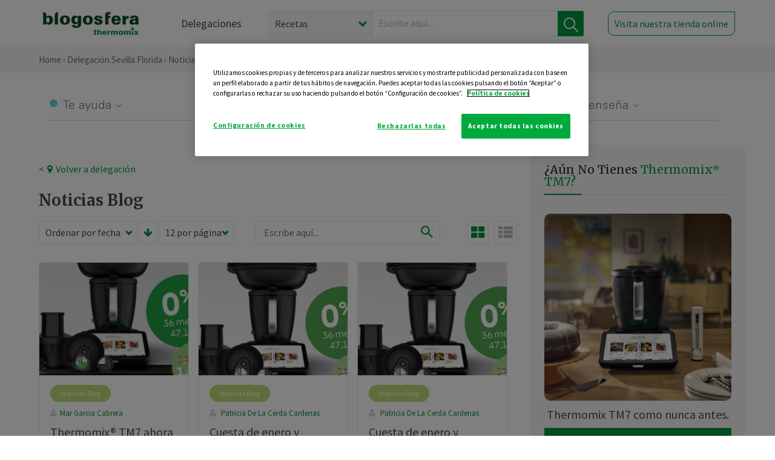

--- FILE ---
content_type: text/html; charset=UTF-8
request_url: https://thermomix-sevilla.es/noticias/
body_size: 11760
content:
<!DOCTYPE html><html lang="es" xmlns="http://www.w3.org/1999/xhtml"><head> <script type="application/ld+json"> { "@context": "http://schema.org", "@type": "Organization", "name": "Blogosfera Thermomix", "url": "https://blogosferathermomix.es/", "logo": "https://blogosferathermomix.es/images/frontend/corporative/logo.png" } </script><script type="text/javascript" src="https://cdn.cookielaw.org/consent/ce0805c4-03c6-4211-a299-171e377723b3/OtAutoBlock.js" ></script><script src="https://cdn.cookielaw.org/scripttemplates/otSDKStub.js" data-document-language="true" type="text/javascript" charset="UTF-8" data-domain-script="ce0805c4-03c6-4211-a299-171e377723b3" ></script><script type="text/javascript">function OptanonWrapper() { }</script><script>(function(w,d,s,l,i){w[l]=w[l]||[];w[l].push({'gtm.start':new Date().getTime(),event:'gtm.js'});var f=d.getElementsByTagName(s)[0],j=d.createElement(s),dl=l!='dataLayer'?'&l='+l:'';j.async=true;j.src='//www.googletagmanager.com/gtm.js?id='+i+dl;f.parentNode.insertBefore(j,f);})(window,document,'script','dataLayer','GTM-WWJ4WMK');</script><meta charset="utf-8"><meta http-equiv="X-UA-Compatible" content="IE=edge"><meta name="viewport" content="width=device-width, initial-scale=1, user-scalable=no" /><title>Noticias Thermomix&reg; | Blogosfera Thermomix&reg; </title><meta name="description" content="Conoce de la mano de Blogosfera Thermomix&reg; las mejores Noticias para que conozcas todo lo relativo al mundo Thermomix&reg; y la uses de manera fácil, cómoda y sencilla"/><meta property="og:type" content="website"/><meta property="og:site_name" content="Blogosfera Thermomix&reg; "/><meta property="og:url" content="https://blogosferathermomix.es/noticias/"/><meta property="og:title" content="Noticias Thermomix&reg; "/><meta property="og:description" content="Conoce de la mano de Blogosfera Thermomix&reg; las mejores Noticias para que conozcas todo lo relativo al mundo Thermomix&reg; y la uses de manera fácil, cómoda y sencilla"/><meta property="og:image" content="http://blogosferathermomix.betaroiup.com/images/frontend/corporative/logo.png"/><meta name="twitter:card" content="summary"/><meta name="twitter:site" content="@ThermomixESP"/><meta name="twitter:title" content="Noticias Thermomix&reg; "/><meta name="twitter:description" content="Conoce de la mano de Blogosfera Thermomix&reg; las mejores Noticias para que conozcas todo lo relativo al mundo Thermomix&reg; y la uses de manera fácil, cómoda y sencilla"/><meta name="twitter:url" content="https://blogosferathermomix.es/noticias/"/><meta name="twitter:image" content="http://blogosferathermomix.betaroiup.com/images/frontend/corporative/logo.png"/><meta property="og:locale" content="es_ES"/><meta itemprop="name" content="Noticias Thermomix&reg; "><meta itemprop="description" content="Conoce de la mano de Blogosfera Thermomix&reg; las mejores Noticias para que conozcas todo lo relativo al mundo Thermomix&reg; y la uses de manera fácil, cómoda y sencilla"><link rel="canonical" href="https://blogosferathermomix.es/noticias/"/><!--[if lt IE 9]><script src="https://oss.maxcdn.com/libs/html5shiv/3.7.0/html5shiv.js"></script><script src="https://oss.maxcdn.com/libs/respond.js/1.4.2/respond.min.js"></script><![endif]--><meta name="csrf-token" content="Cqwe6piqyk7HRU8Shui18EEOC23lEdNSG7c6U2MD"><link rel="shortcut icon" href="https://thermomix-sevilla.es/images/frontend/favicon.ico" /><link rel="icon" href="https://thermomix-sevilla.es/images/frontend/favicon.ico" /><script> window.Laravel = {"csrfToken":"Cqwe6piqyk7HRU8Shui18EEOC23lEdNSG7c6U2MD"} </script> <link href="https://thermomix-sevilla.es/css/frontend/plugins/jquery/jquery-ui.min.css?version=1.3.0" rel="stylesheet" /> <link href="https://thermomix-sevilla.es/css/frontend/plugins/bootstrap/bootstrap.css?version=1.3.0" rel="stylesheet" /> <link href="https://thermomix-sevilla.es/css/frontend/plugins/owl-carousel/css/owl.carousel.min.css?version=1.3.0" rel="stylesheet" /> <link href="https://thermomix-sevilla.es/css/frontend/plugins/owl-carousel/css/owl.theme.default.min.css?version=1.3.0" rel="stylesheet" /> <link href="https://thermomix-sevilla.es/css/frontend/corporative/../font-awesome/css/font-awesome.min.css?version=1.3.0" rel="stylesheet" /> <link href="https://thermomix-sevilla.es/css/frontend/corporative/animate.min.css?version=1.3.0" rel="stylesheet" /> <link href="https://thermomix-sevilla.es/css/frontend/corporative/icomoon.css?version=1.3.0" rel="stylesheet" /> <link href="https://thermomix-sevilla.es/css/frontend/corporative/styles.css?version=1.3.0" rel="stylesheet" /> <script> var app = [];var lang = "js_interface";var secure_url = "\/\/blogosferathermomix.es";var constant_base_url = "\/\/blogosferathermomix.es\/";var base_url = "https:\/\/thermomix-sevilla.es";var locale = "es";var is_mobile = false; </script> <!--[if lt IE 9]> <script src="https://oss.maxcdn.com/libs/html5shiv/3.7.0/html5shiv.js"></script> <script src="https://oss.maxcdn.com/libs/respond.js/1.4.2/respond.min.js"></script> <![endif]--> <script>window.onPreSubmitForm = function (callback, formId) {window.onSubmitRecaptcha = function (token) {var responseRecaptcha = $('.g-recaptcha-response').val(token);$("#"+formId).append(responseRecaptcha);callback(formId);grecaptcha.reset();};grecaptcha.execute();};</script><script src="https://www.google.com/recaptcha/api.js" async defer></script> </head><body id="page-top"><div id="container_loading" style="visibility: hidden; opacity : 0;"><div id="spinner"></div></div><noscript><iframe src="//www.googletagmanager.com/ns.html?id=GTM-WWJ4WMK"height="0" width="0" style="display:none;visibility:hidden"></iframe></noscript> <nav id="mainNav" class="navbar navbar-default navbar-custom navbar-fixed-top desktop-view"> <div class="container-fluid container-resolution header-container-align"> <div class="navbar-header page-scroll"> <a class="navbar-brand page-scroll" href="https://blogosferathermomix.es/"> <img src="https://cdn.blogsthermomix.es/images/frontend/corporative/logo.png" alt="Blogosfera Thermomix®"> </a> </div> <div class="collapse navbar-collapse main-nav-list" id="bs-navbar-collapse-1"> <ul class="nav navbar-nav navbar-right"> <li> <a class="page-scroll EventTraker link-delegaciones" data-category="Menu|Superior|Delegaciones | https://thermomix-sevilla.es/noticias" data-action="Click" data-label="GoTo | https://blogosferathermomix.es/delegaciones-thermomix/" href="https://blogosferathermomix.es/delegaciones-thermomix/">Delegaciones</a> </li> <li id="globalSearchDesktop"> <div> <form action="https://thermomix-sevilla.es/search" id="search-box" method="post"> <div class="form-search" style="display: flex; width: 100%"> <div class="content-select"> <select name="filter_search" id="filter_search"> <option value="post" >Recetas</option> <option value="advisor" >Agentes Comerciales</option> <option value="area" >Delegaciones</option> <option value="new" >Noticias</option> </select> <i></i> </div> <div class="content-input"> <input type="text" value="" name="term" id="term" placeholder="Escribe aquí... " class="input-text" required> <button style="background-color: #00913d" class="button-search EventTraker" data-category="Buscador | https://thermomix-sevilla.es/noticias" data-action="Click" data-label="Submit" type="submit"> <span class=" EventTraker" data-category="Buscador | https://thermomix-sevilla.es/noticias" data-action="Click" data-label="Submit"> <img id="search-global-icon" src="https://cdn.blogsthermomix.es/images/frontend/corporative/search-icon.png" alt="Busca receta, agente o delegación" class=" EventTraker" data-category="Buscador | https://thermomix-sevilla.es/noticias" data-action="Click" data-label="Submit"> </span> <span id="search_global_spinner"></span> </button> </div> <input type="hidden" name="_token" id="_token" value="Cqwe6piqyk7HRU8Shui18EEOC23lEdNSG7c6U2MD"> </div> </form></div> </li> <li class="buy-now-button"> <a class="page-scroll btn-secondary EventTraker btn-visit-store" data-category="Menu|Superior|Visitar | https://thermomix-sevilla.es/noticias" data-action="Click" data-label="GoTo | https://vorwerk.com/es/es/productos/tienda-online" href="https://vorwerk.com/es/es/productos/tienda-online" target="_blank">Visita nuestra tienda online</a> </li> </ul> </div> </div> </nav> <nav class="navbar responsive-view"> <div class="main-menu-responsive"> <a class="delegations-button" href="https://blogosferathermomix.es/delegaciones-thermomix/"><img src="https://cdn.blogsthermomix.es/images/frontend/corporative/ico-delegacion-movil.svg" alt="icon-delegation-mobile" class="ico-delegacion"></a> <a class="navbar-brand page-scroll" href="https://blogosferathermomix.es/"><img src="https://cdn.blogsthermomix.es/images/frontend/corporative/logo.png" alt="Blogosfera Thermomix®" class="logo-movil"></a> <div class="open-tool-search"><img src="https://cdn.blogsthermomix.es/images/frontend/corporative/ico-lupa-movil.svg" alt="icon-lupa-mobile" class="ico-search active"> <img src="https://cdn.blogsthermomix.es/images/frontend/corporative/close-search.svg" alt="icon-close-search" class="fa fa-times"></div> </div> <div class="list-items-responsive"> <div> <form action="https://thermomix-sevilla.es/search" id="search-box" method="post"> <div class="form-search" style="display: flex; width: 100%"> <div class="content-select"> <select name="filter_search" id="filter_search"> <option value="post" >Recetas</option> <option value="advisor" >Agentes Comerciales</option> <option value="area" >Delegaciones</option> <option value="new" >Noticias</option> </select> <i></i> </div> <div class="content-input"> <input type="text" value="" name="term" id="term" placeholder="Escribe aquí... " class="input-text" required> <button style="background-color: #00913d" class="button-search EventTraker" data-category="Buscador | https://thermomix-sevilla.es/noticias" data-action="Click" data-label="Submit" type="submit"> <span class=" EventTraker" data-category="Buscador | https://thermomix-sevilla.es/noticias" data-action="Click" data-label="Submit"> <img id="search-global-icon" src="https://cdn.blogsthermomix.es/images/frontend/corporative/search-icon.png" alt="Busca receta, agente o delegación" class=" EventTraker" data-category="Buscador | https://thermomix-sevilla.es/noticias" data-action="Click" data-label="Submit"> </span> <span id="search_global_spinner"></span> </button> </div> <input type="hidden" name="_token" id="_token" value="Cqwe6piqyk7HRU8Shui18EEOC23lEdNSG7c6U2MD"> </div> </form></div> </div> </nav> <div class="buy-now-buton-responsive text-center"> <a class="btn EventTraker" data-category="Menu|Superior|Comprar | https://thermomix-sevilla.es/noticias" data-action="Click" data-label="GoTo | https://thermomix-sevilla.es/comprar-thermomix/" href="https://thermomix-sevilla.es/comprar-thermomix/">Pide tu demostración &rsaquo;</a> </div> <div class="header-print"> <div class="row"> <div class="col-12"> <img src="https://cdn.blogsthermomix.es/images/frontend/corporative/logo.png" alt="logo"> </div> </div> </div> <section class="main-content content-post home-delegado"> <div class="main-breadcrumb"> <div class="container-fluid container-resolution"> <h3> <a href="https://blogosferathermomix.es/" class="EventTraker" data-category="Breadcrumb | https://thermomix-sevilla.es/noticias" data-action="Click" data-label="GoTo | https://blogosferathermomix.es/">Home</a> &rsaquo; <a href="https://thermomix-sevilla.es" class="EventTraker" data-category="Breadcrumb | https://thermomix-sevilla.es/noticias" data-action="Click" data-label="GoTo | https://thermomix-sevilla.es">Delegación Sevilla Florida</a> &rsaquo; Noticias Blog </h3> </div></div> <div class="container-fluid container-resolution"> <div class="row"> <div class="col-12 col-lg-12 col-menu-categorias"> <div class="categorias-blog-new"> <div class="col-categorias"> <div class="cat-title" id="cat-22">Te ayuda</div> <ul class="sub-categorias" id="subcat-22"> <li> <a href="https://thermomix-sevilla.es/legumbres-y-platos-de-cuchara/">Legumbres y platos de cuchara</a></li> <li> <a href="https://thermomix-sevilla.es/pastas-y-arroces/">Pastas y arroces</a></li> <li> <a href="https://thermomix-sevilla.es/carnes-y-aves/">Carnes y aves</a></li> <li> <a href="https://thermomix-sevilla.es/pescados-y-mariscos/">Pescados y mariscos</a></li> <li> <a href="https://thermomix-sevilla.es/huevos-y-quesos/">Huevos y quesos</a></li> </ul> </div> <div class="col-categorias"> <div class="cat-title" id="cat-23">Te cuida</div> <ul class="sub-categorias" id="subcat-23"> <li> <a href="https://thermomix-sevilla.es/verduras-hortalizas-ensaladas/">Verduras, hortalizas y ensaladas</a></li> <li> <a href="https://thermomix-sevilla.es/sopas-y-cremas/">Sopas y cremas</a></li> <li> <a href="https://thermomix-sevilla.es/dietas-trituradas/">Dietas trituradas</a></li> <li> <a href="https://thermomix-sevilla.es/dietas-especiales/">Dietas especiales</a></li> <li> <a href="https://thermomix-sevilla.es/coccion-varoma/">Cocción en varoma</a></li> </ul> </div> <div class="col-categorias"> <div class="cat-title" id="cat-24">Te inspira</div> <ul class="sub-categorias" id="subcat-24"> <li> <a href="https://thermomix-sevilla.es/postres-y-dulces/">Postres y dulces</a></li> <li> <a href="https://thermomix-sevilla.es/masas-panes-reposteria/">Masas, panes y repostería</a></li> <li> <a href="https://thermomix-sevilla.es/aperitivos-entrantes-tapas/">Aperitivos, entrantes y tapas</a></li> <li> <a href="https://thermomix-sevilla.es/salsas-y-guarniciones/">Salsas y guarniciones</a></li> <li> <a href="https://thermomix-sevilla.es/bebidas/">Bebidas</a></li> <li> <a href="https://thermomix-sevilla.es/navidad/">Navidad</a></li> </ul> </div> <div class="col-categorias"> <div class="cat-title" id="cat-25">Te enseña</div> <ul class="sub-categorias" id="subcat-25"> <li> <a href="https://thermomix-sevilla.es/noticias/">Noticias Blog</a></li> <li> <a href="https://thermomix-sevilla.es/trucos-thermomix/">Trucos</a></li> <li> <a href="https://thermomix-sevilla.es/tecnicas-basicas/">Técnicas básicas</a></li> <li> <a href="https://thermomix-sevilla.es/confiteria-y-conservas/">Confitería y conservas</a></li> <li> <a href="https://thermomix-sevilla.es/alimentacion-infantil/">Alimentación infantil</a></li> </ul> </div> </div> </div> </div> <div class="row container-delegacion no-menu-categories"> <div class="col-lg-8 col-md-8 col-sm-12 col-xs-12 wrapper-content"> <div style="margin-top: 20px"> <div class="main-breadcrumb-new"> <a href="https://thermomix-sevilla.es" class="link-goback EventTraker" >< <i class="fa fa-map-marker" aria-hidden="true"></i> Volver a delegación</a> </div> </div> <h1 class="title-category">Noticias Blog</h1> <section class="posts-filters"> <form id="filtersPostsList" method="post"> <div class="form-group box-select"> <div class="content-select-filter"> <select name="sort_by" id="sort_by"> <option value="pub_date" selected>Ordenar por fecha</option> <option value="title" >Ordenar por nombre</option> <option value="likes_count" >Ordenar por likes</option> </select> <i></i> </div> <button type="button" id="btn_sort" value="desc" class="btn-sort"> <i class="fa fa-arrow-down" aria-hidden="true"></i> </button> <div class="content-select-filter"> <select name="show_quantity" id="show_quantity"> <option value="12" selected>12 por página</option> <option value="24" >24 por página</option> <option value="48" >48 por página</option> </select> <i></i> </div> </div> <div class="form-group box-search"> <div> <div class="form-search"> <input id="search-posts-list" type="search" value="" placeholder="Escribe aquí..."> <span><img src="https://cdn.blogsthermomix.es/images/frontend/corporative/ico-lupa.svg" alt="icon-lupa"></span> </div></div> </div> <div class="form-group box-btn-vista"> <button type="button" id="btn_full" class="active-view-format full-view"> <i class="fa fa-square" aria-hidden="true"></i> </button> <button type="button" id="btn_grid" class="active-view-format grid-view" value="grid"> <i class="fa fa-th-large" aria-hidden="true"></i> </button> <button type="button" id="btn_list" class=" list-view" value="list"> <i class="fa fa-th-list" aria-hidden="true"></i> </button> </div> <input type="hidden" name="_token" id="_token" value="Cqwe6piqyk7HRU8Shui18EEOC23lEdNSG7c6U2MD"> <input type="hidden" value="desc" name="value_sort" id="value_sort"> <input type="hidden" value="grid" name="value_view_format" id="value_view_format"> <input type="hidden" value="" name="filters_blog_id" id="filters_blog_id"> <input type="hidden" value="" name="value_search_global" id="value_search_global"> </form></section> <div id="posts-list"> <section class="new-posts-list"> <div class="carrusel-item grid"> <div class="img-container"> <a class="a-zoom EventTraker" data-category="RecetaDestacada | https://thermomix-sevilla.es/noticias" data-action="Click" data-label="GoTo | https://thermomix-sevilla.es/maria-del-mar-garcia/noticias/thermomix-tm7-ahora-sin-intereses-la-forma-mas-facil-de-tenerla-en-casa/" href="https://thermomix-sevilla.es/maria-del-mar-garcia/noticias/thermomix-tm7-ahora-sin-intereses-la-forma-mas-facil-de-tenerla-en-casa/"> <img class="img-responsive EventTraker" data-category="RecetaDestacada | https://thermomix-sevilla.es/noticias" data-action="Click" data-label="GoTo | https://thermomix-sevilla.es/maria-del-mar-garcia/noticias/thermomix-tm7-ahora-sin-intereses-la-forma-mas-facil-de-tenerla-en-casa/" src="https://cdn.blogsthermomix.es/dynamic_content/images/posts/4118d7a76d88ed5fa2c0ac2cdc70f681.jpg" alt="Thermomix&reg; TM7 ahora sin intereses: la forma más fácil de tenerla en casa"></a> </div> <div class="contenido"> <div class="categorias" style="display: flex"> <div class="categoria noticias" style="background-color:#BFDA77"> <a href="https://thermomix-sevilla.es/noticias/">Noticias Blog</a> </div> </div> <p><a href="https://thermomix-sevilla.es/maria-del-mar-garcia/" class="link-author">Mar Garcia Cabrera</a></p> <h3 class="title"> <a class="EventTraker" data-category="RecetaDestacada | https://thermomix-sevilla.es/noticias" data-action="Click" data-label="GoTo | https://thermomix-sevilla.es/maria-del-mar-garcia/noticias/thermomix-tm7-ahora-sin-intereses-la-forma-mas-facil-de-tenerla-en-casa/" href="https://thermomix-sevilla.es/maria-del-mar-garcia/noticias/thermomix-tm7-ahora-sin-intereses-la-forma-mas-facil-de-tenerla-en-casa/">Thermomix&reg; TM7 ahora sin intereses: la forma más fácil de tenerla en casa</a> </h3> <div class="actions"> <div class="area"><i class="fa fa-map-marker" aria-hidden="true"></i> Sevilla Florida </div> <button class="like-review " > <span class="likes" id="num_likes"> 2 </span> <input type="hidden" class="post_id" value="eyJpdiI6IkFKblpFSlwvaDZ6ZnJwOGFXNWlEYVl3PT0iLCJ2YWx1ZSI6ImZCVHNUelY5QVBCRHlDbVYwREhsNFE9PSIsIm1hYyI6IjQyMWYxN2U1ZGM4Mjg2ZjIyNjRkNTE1Njk4OGY5NzA4MTg5NzEzOGNlMmJhZTYxNjMxNjMwNmVjNGNjNGViMzkifQ=="> <input type="hidden" class="advisor_id" value="eyJpdiI6IjBhVDRIZW4yTnp2cElEbXNkc0lWeVE9PSIsInZhbHVlIjoiUUJVXC9mTjBSSmNuMnExV0JyMmMreVE9PSIsIm1hYyI6ImI5M2MxNTc2YmM4MzM3MmMwMzYxOGEzZGJmZDQ5OWE2OTQyODM2ZTNmZjE3YWZhNTEwMjNkZGExYTZkZDg3YWYifQ=="> </button> </div> </div> </div> <div class="carrusel-item grid"> <div class="img-container"> <a class="a-zoom EventTraker" data-category="RecetaDestacada | https://thermomix-sevilla.es/noticias" data-action="Click" data-label="GoTo | https://thermomix-sevilla.es/patric-de-la-cerda-cardenas/noticias/cuesta-de-enero-y-rebajas-la-oferta-de-thermomix-tm7-que-si-merece-la-pena/" href="https://thermomix-sevilla.es/patric-de-la-cerda-cardenas/noticias/cuesta-de-enero-y-rebajas-la-oferta-de-thermomix-tm7-que-si-merece-la-pena/"> <img class="img-responsive EventTraker" data-category="RecetaDestacada | https://thermomix-sevilla.es/noticias" data-action="Click" data-label="GoTo | https://thermomix-sevilla.es/patric-de-la-cerda-cardenas/noticias/cuesta-de-enero-y-rebajas-la-oferta-de-thermomix-tm7-que-si-merece-la-pena/" src="https://cdn.blogsthermomix.es/dynamic_content/images/posts/062f3e911b6441513eb6978f81ccf271.jpg" alt="Cuesta de enero y rebajas: la oferta de Thermomix&reg; TM7 que sí merece la pena"></a> </div> <div class="contenido"> <div class="categorias" style="display: flex"> <div class="categoria noticias" style="background-color:#BFDA77"> <a href="https://thermomix-sevilla.es/noticias/">Noticias Blog</a> </div> </div> <p><a href="https://thermomix-sevilla.es/patric-de-la-cerda-cardenas/" class="link-author"> Patricia De La Cerda Cardenas</a></p> <h3 class="title"> <a class="EventTraker" data-category="RecetaDestacada | https://thermomix-sevilla.es/noticias" data-action="Click" data-label="GoTo | https://thermomix-sevilla.es/patric-de-la-cerda-cardenas/noticias/cuesta-de-enero-y-rebajas-la-oferta-de-thermomix-tm7-que-si-merece-la-pena/" href="https://thermomix-sevilla.es/patric-de-la-cerda-cardenas/noticias/cuesta-de-enero-y-rebajas-la-oferta-de-thermomix-tm7-que-si-merece-la-pena/">Cuesta de enero y rebajas: la oferta de Thermomix&reg; TM7 que sí merece la pena</a> </h3> <div class="actions"> <div class="area"><i class="fa fa-map-marker" aria-hidden="true"></i> Sevilla Florida </div> <button class="like-review " > <span class="likes" id="num_likes"> 0 </span> <input type="hidden" class="post_id" value="eyJpdiI6IjV3eE9JUXp4U1pFU2tTNHJ3aWJUMXc9PSIsInZhbHVlIjoidEpaU0VQR0tqT25UQnd3T0drRWE4dz09IiwibWFjIjoiMzA0NjlmNDk5MmE0ZGFlYmViY2M3MDAxOGNlMDU4OGIwYzAzMDQwZWZjYmExZjU4YmNmZDU3MGE1MzUyNzQ2MCJ9"> <input type="hidden" class="advisor_id" value="eyJpdiI6IjkzazkxM3lRK0tpbm9IcVBEZ2hYbXc9PSIsInZhbHVlIjoiNGIyNE95VmtqU3BqRmF5bUhrTWZ3QT09IiwibWFjIjoiNzMwZmRhNWJkMTg0ODI3MDQzMjRjNDNiNGYyN2U5NDI1MjE4MjIzMmQ2MjgzNWRjNGQ2MzkxMWNhNjBlY2QyYyJ9"> </button> </div> </div> </div> <div class="carrusel-item grid"> <div class="img-container"> <a class="a-zoom EventTraker" data-category="RecetaDestacada | https://thermomix-sevilla.es/noticias" data-action="Click" data-label="GoTo | https://thermomix-sevilla.es/patric-de-la-cerda-cardenas/noticias/cuesta-de-enero-y-rebajas-la-oferta-de-thermomix-tm7-que-si-merece-la-pena-1/" href="https://thermomix-sevilla.es/patric-de-la-cerda-cardenas/noticias/cuesta-de-enero-y-rebajas-la-oferta-de-thermomix-tm7-que-si-merece-la-pena-1/"> <img class="img-responsive EventTraker" data-category="RecetaDestacada | https://thermomix-sevilla.es/noticias" data-action="Click" data-label="GoTo | https://thermomix-sevilla.es/patric-de-la-cerda-cardenas/noticias/cuesta-de-enero-y-rebajas-la-oferta-de-thermomix-tm7-que-si-merece-la-pena-1/" src="https://cdn.blogsthermomix.es/dynamic_content/images/posts/e90497dfc6f0b23cb88ba5474e984b38.jpg" alt="Cuesta de enero y rebajas: la oferta de Thermomix&reg; TM7 que sí merece la pena"></a> </div> <div class="contenido"> <div class="categorias" style="display: flex"> <div class="categoria noticias" style="background-color:#BFDA77"> <a href="https://thermomix-sevilla.es/noticias/">Noticias Blog</a> </div> </div> <p><a href="https://thermomix-sevilla.es/patric-de-la-cerda-cardenas/" class="link-author"> Patricia De La Cerda Cardenas</a></p> <h3 class="title"> <a class="EventTraker" data-category="RecetaDestacada | https://thermomix-sevilla.es/noticias" data-action="Click" data-label="GoTo | https://thermomix-sevilla.es/patric-de-la-cerda-cardenas/noticias/cuesta-de-enero-y-rebajas-la-oferta-de-thermomix-tm7-que-si-merece-la-pena-1/" href="https://thermomix-sevilla.es/patric-de-la-cerda-cardenas/noticias/cuesta-de-enero-y-rebajas-la-oferta-de-thermomix-tm7-que-si-merece-la-pena-1/">Cuesta de enero y rebajas: la oferta de Thermomix&reg; TM7 que sí merece la pena</a> </h3> <div class="actions"> <div class="area"><i class="fa fa-map-marker" aria-hidden="true"></i> Sevilla Florida </div> <button class="like-review " > <span class="likes" id="num_likes"> 0 </span> <input type="hidden" class="post_id" value="eyJpdiI6IlcrdTRzVVBueTFXYlFrZHZmS0Z5UlE9PSIsInZhbHVlIjoiYVVJNXErVEdcL1wvNWNFd0ZhN1FqaFJ3PT0iLCJtYWMiOiJhMjJlYTJkY2EzNDNhYzlhMmZhNjIyMjNjNTc1MmQxMGUzMTNjNzBkNDlhNTc1OTEyODQxZDI5YmI0Mzg0N2QyIn0="> <input type="hidden" class="advisor_id" value="eyJpdiI6IlBRMkNXcXZUNGRINXB1SDlycEhoWXc9PSIsInZhbHVlIjoiNG9zN3lOUU5mb015MlRZM25rN3hFQT09IiwibWFjIjoiOGNhZDRlNWIzMjkyYWJkNmNhNTY0NDFjY2Y0ODU2NWVlYThmYjczNTNjMTk5ZWQ1NzE4NzRiODdkMmVlNTk4NyJ9"> </button> </div> </div> </div> <div class="carrusel-item grid"> <div class="img-container"> <a class="a-zoom EventTraker" data-category="RecetaDestacada | https://thermomix-sevilla.es/noticias" data-action="Click" data-label="GoTo | https://thermomix-sevilla.es/patric-de-la-cerda-cardenas/noticias/comprar-thermomix-en-sevilla-patricia-de-la-cerda/" href="https://thermomix-sevilla.es/patric-de-la-cerda-cardenas/noticias/comprar-thermomix-en-sevilla-patricia-de-la-cerda/"> <img class="img-responsive EventTraker" data-category="RecetaDestacada | https://thermomix-sevilla.es/noticias" data-action="Click" data-label="GoTo | https://thermomix-sevilla.es/patric-de-la-cerda-cardenas/noticias/comprar-thermomix-en-sevilla-patricia-de-la-cerda/" src="https://cdn.blogsthermomix.es/dynamic_content/images/posts/f99dcd481a52eb75fb466a903bb4ebdd.jpg" alt="? Comprar Thermomix&reg; en Sevilla | Patricia de la Cerda"></a> </div> <div class="contenido"> <div class="categorias" style="display: flex"> <div class="categoria noticias" style="background-color:#BFDA77"> <a href="https://thermomix-sevilla.es/noticias/">Noticias Blog</a> </div> </div> <p><a href="https://thermomix-sevilla.es/patric-de-la-cerda-cardenas/" class="link-author"> Patricia De La Cerda Cardenas</a></p> <h3 class="title"> <a class="EventTraker" data-category="RecetaDestacada | https://thermomix-sevilla.es/noticias" data-action="Click" data-label="GoTo | https://thermomix-sevilla.es/patric-de-la-cerda-cardenas/noticias/comprar-thermomix-en-sevilla-patricia-de-la-cerda/" href="https://thermomix-sevilla.es/patric-de-la-cerda-cardenas/noticias/comprar-thermomix-en-sevilla-patricia-de-la-cerda/">? Comprar Thermomix&reg; en Sevilla | Patricia de la Cerda</a> </h3> <div class="actions"> <div class="area"><i class="fa fa-map-marker" aria-hidden="true"></i> Sevilla Florida </div> <button class="like-review " > <span class="likes" id="num_likes"> 0 </span> <input type="hidden" class="post_id" value="eyJpdiI6InBKaldJcTljdFZEYmNcL2ZFcUs4SXNBPT0iLCJ2YWx1ZSI6Im5zdlYrU0xzdG1RMHM1MUVYTmZNWkE9PSIsIm1hYyI6ImY0MzU0MDkzZDFjNjgxOTM5ODcxOGVjNGM2MTJjOTQ2N2U2YjJiYmIyNDg1Y2Y1OTI0NGRiZDA1ZGE1YThiYjkifQ=="> <input type="hidden" class="advisor_id" value="eyJpdiI6Ild0UmtONFFPUnZrYjU1RzFrS1FQUHc9PSIsInZhbHVlIjoiTkJLODZQWmo0ajhIeTNSOUpmUzliQT09IiwibWFjIjoiNWNjOWQwZTE4MzVmYmQ4ODNmNWZlYjM2ODRiMzFhYzkzNGQyNGQwNDk1NTU3MTBkZDJkODk4OTZjOTVhZTU4MSJ9"> </button> </div> </div> </div> <div class="carrusel-item grid"> <div class="img-container"> <a class="a-zoom EventTraker" data-category="RecetaDestacada | https://thermomix-sevilla.es/noticias" data-action="Click" data-label="GoTo | https://thermomix-sevilla.es/patric-de-la-cerda-cardenas/noticias/merece-la-pena-comprar-thermomix-para-reyes-mi-experiencia/" href="https://thermomix-sevilla.es/patric-de-la-cerda-cardenas/noticias/merece-la-pena-comprar-thermomix-para-reyes-mi-experiencia/"> <img class="img-responsive EventTraker" data-category="RecetaDestacada | https://thermomix-sevilla.es/noticias" data-action="Click" data-label="GoTo | https://thermomix-sevilla.es/patric-de-la-cerda-cardenas/noticias/merece-la-pena-comprar-thermomix-para-reyes-mi-experiencia/" src="https://cdn.blogsthermomix.es/dynamic_content/images/posts/8b6b138b6ce3dc6de9ce062eae55ca91.jpg" alt="¿Merece la pena comprar Thermomix&reg; para Reyes? Mi experiencia"></a> </div> <div class="contenido"> <div class="categorias" style="display: flex"> <div class="categoria noticias" style="background-color:#BFDA77"> <a href="https://thermomix-sevilla.es/noticias/">Noticias Blog</a> </div> </div> <p><a href="https://thermomix-sevilla.es/patric-de-la-cerda-cardenas/" class="link-author"> Patricia De La Cerda Cardenas</a></p> <h3 class="title"> <a class="EventTraker" data-category="RecetaDestacada | https://thermomix-sevilla.es/noticias" data-action="Click" data-label="GoTo | https://thermomix-sevilla.es/patric-de-la-cerda-cardenas/noticias/merece-la-pena-comprar-thermomix-para-reyes-mi-experiencia/" href="https://thermomix-sevilla.es/patric-de-la-cerda-cardenas/noticias/merece-la-pena-comprar-thermomix-para-reyes-mi-experiencia/">¿Merece la pena comprar Thermomix&reg; para Reyes? Mi experiencia</a> </h3> <div class="actions"> <div class="area"><i class="fa fa-map-marker" aria-hidden="true"></i> Sevilla Florida </div> <button class="like-review " > <span class="likes" id="num_likes"> 0 </span> <input type="hidden" class="post_id" value="eyJpdiI6ImthQjV4bUd4dk0yeEc4VFhjXC84aU1BPT0iLCJ2YWx1ZSI6InF2dGRaSUZiQU8xemtwdWdjQlwvTVwvZz09IiwibWFjIjoiNzE1YjkyMjBjMTliMzE1YTk0MDU4ODI2MDEwMjU5ODA2OGJiMzM4MGY4OWJiMTA0MWYzYjgxNDc3ZTYxYWVhNSJ9"> <input type="hidden" class="advisor_id" value="eyJpdiI6Inc5bmVMMU9abkc2OEFcL0xKNUdkOUhRPT0iLCJ2YWx1ZSI6IjdWNVVsaTN5STQzdFZMWVZrTlRUQ1E9PSIsIm1hYyI6IjgyMGFhNTUwNTMxNGY4NjhhNzkxMTk4YjQwMjRmODQ5OTI2Yjc1NzUxOWZlZjRiNWYyMWM1NGM0MWVhOGIwMTgifQ=="> </button> </div> </div> </div> <div class="carrusel-item grid"> <div class="img-container"> <a class="a-zoom EventTraker" data-category="RecetaDestacada | https://thermomix-sevilla.es/noticias" data-action="Click" data-label="GoTo | https://thermomix-sevilla.es/patric-de-la-cerda-cardenas/noticias/merece-la-pena-comprar-thermomix-para-reyes-mi-experiencia-1/" href="https://thermomix-sevilla.es/patric-de-la-cerda-cardenas/noticias/merece-la-pena-comprar-thermomix-para-reyes-mi-experiencia-1/"> <img class="img-responsive EventTraker" data-category="RecetaDestacada | https://thermomix-sevilla.es/noticias" data-action="Click" data-label="GoTo | https://thermomix-sevilla.es/patric-de-la-cerda-cardenas/noticias/merece-la-pena-comprar-thermomix-para-reyes-mi-experiencia-1/" src="https://cdn.blogsthermomix.es/dynamic_content/images/posts/b06f35faa544db3f21316c18c556969d.jpg" alt="¿Merece la pena comprar Thermomix&reg; para Reyes? Mi experiencia"></a> </div> <div class="contenido"> <div class="categorias" style="display: flex"> <div class="categoria noticias" style="background-color:#BFDA77"> <a href="https://thermomix-sevilla.es/noticias/">Noticias Blog</a> </div> </div> <p><a href="https://thermomix-sevilla.es/patric-de-la-cerda-cardenas/" class="link-author"> Patricia De La Cerda Cardenas</a></p> <h3 class="title"> <a class="EventTraker" data-category="RecetaDestacada | https://thermomix-sevilla.es/noticias" data-action="Click" data-label="GoTo | https://thermomix-sevilla.es/patric-de-la-cerda-cardenas/noticias/merece-la-pena-comprar-thermomix-para-reyes-mi-experiencia-1/" href="https://thermomix-sevilla.es/patric-de-la-cerda-cardenas/noticias/merece-la-pena-comprar-thermomix-para-reyes-mi-experiencia-1/">¿Merece la pena comprar Thermomix&reg; para Reyes? Mi experiencia</a> </h3> <div class="actions"> <div class="area"><i class="fa fa-map-marker" aria-hidden="true"></i> Sevilla Florida </div> <button class="like-review " > <span class="likes" id="num_likes"> 0 </span> <input type="hidden" class="post_id" value="eyJpdiI6ImRJVjRtbnFSdCtFYXBOTlhGR0xDb1E9PSIsInZhbHVlIjoiQnplSlBhVktqZHo5UCtVZk10KzVcL1E9PSIsIm1hYyI6IjhmZmFjMzNhZWE4ODYwOWMwM2NmN2RjNmJmZjBkNWY4N2QxN2RkMTRlZTY1ZDc1YWQwMGFlY2FhZGI3ZWRmNGIifQ=="> <input type="hidden" class="advisor_id" value="eyJpdiI6IktLWGtma0JHTFJKcDRVNVZxdU9mb1E9PSIsInZhbHVlIjoiSEVWSXU0bTVYVHViS3g5V0Z1dWEzUT09IiwibWFjIjoiYWIyYmM3YjBiZmU5NWE1Nzg5YTU0OGYxZThmNzU1YzAzY2E4ZjA4ZGIxNmZmZjIyM2ExODY4NDRjYjI3ZDkxZCJ9"> </button> </div> </div> </div> <div class="carrusel-item grid"> <div class="img-container"> <a class="a-zoom EventTraker" data-category="RecetaDestacada | https://thermomix-sevilla.es/noticias" data-action="Click" data-label="GoTo | https://thermomix-sevilla.es/maria-del-carmen-garcia-mendez/noticias/gran-oportunidad-para-despedir-el-ano-y-empezar-el-nuevo-ano-2026/" href="https://thermomix-sevilla.es/maria-del-carmen-garcia-mendez/noticias/gran-oportunidad-para-despedir-el-ano-y-empezar-el-nuevo-ano-2026/"> <img class="img-responsive EventTraker" data-category="RecetaDestacada | https://thermomix-sevilla.es/noticias" data-action="Click" data-label="GoTo | https://thermomix-sevilla.es/maria-del-carmen-garcia-mendez/noticias/gran-oportunidad-para-despedir-el-ano-y-empezar-el-nuevo-ano-2026/" src="https://cdn.blogsthermomix.es/dynamic_content/images/posts/257f80a6e9fd10cc65117a4b1fab760e.jpg" alt="gran oportunidad , para despedir el año y empezar el nuevo año 2026"></a> </div> <div class="contenido"> <div class="categorias" style="display: flex"> <div class="categoria noticias" style="background-color:#BFDA77"> <a href="https://thermomix-sevilla.es/noticias/">Noticias Blog</a> </div> </div> <p><a href="https://thermomix-sevilla.es/maria-del-carmen-garcia-mendez/" class="link-author">Maria Del Car Garcia Mendez</a></p> <h3 class="title"> <a class="EventTraker" data-category="RecetaDestacada | https://thermomix-sevilla.es/noticias" data-action="Click" data-label="GoTo | https://thermomix-sevilla.es/maria-del-carmen-garcia-mendez/noticias/gran-oportunidad-para-despedir-el-ano-y-empezar-el-nuevo-ano-2026/" href="https://thermomix-sevilla.es/maria-del-carmen-garcia-mendez/noticias/gran-oportunidad-para-despedir-el-ano-y-empezar-el-nuevo-ano-2026/">gran oportunidad , para despedir el año y empezar el nuevo año 2026</a> </h3> <div class="actions"> <div class="area"><i class="fa fa-map-marker" aria-hidden="true"></i> Sevilla Florida </div> <button class="like-review " > <span class="likes" id="num_likes"> 1 </span> <input type="hidden" class="post_id" value="eyJpdiI6IkdXc0xVNGNSUmJCK1FwdWZlUGZQZkE9PSIsInZhbHVlIjoiVFk5WUFHeXFNQUd6Wm5QaUo1RGcwUT09IiwibWFjIjoiNmIyODY4MGNjMWU3Nzk1ZmQyZjY5MWRmOWQwNjI2NjA4YTEyZjdiMjk5ZTliZjk1NGNkNWE4MDA1NzA0MDUwNCJ9"> <input type="hidden" class="advisor_id" value="eyJpdiI6IjBIcHdiTVB5WWkrSlB5MWxFQ1hcL0NBPT0iLCJ2YWx1ZSI6IlV4OStXMHlPbENQVnpuOVRJM00waUE9PSIsIm1hYyI6ImQ0NzgxZThjY2FiN2FkM2JmNjk2NTM1MTllOTkxZDc5YjU0ZDVlNGE0NTk0NzNjZDNhNDVjZDJlZDJiNDRhMWIifQ=="> </button> </div> </div> </div> <div class="carrusel-item grid"> <div class="img-container"> <a class="a-zoom EventTraker" data-category="RecetaDestacada | https://thermomix-sevilla.es/noticias" data-action="Click" data-label="GoTo | https://thermomix-sevilla.es/maria-auxiliador-paton-diaz/noticias/como-cocinar-al-vapor-en-varoma-con-thermomix/" href="https://thermomix-sevilla.es/maria-auxiliador-paton-diaz/noticias/como-cocinar-al-vapor-en-varoma-con-thermomix/"> <img class="img-responsive EventTraker" data-category="RecetaDestacada | https://thermomix-sevilla.es/noticias" data-action="Click" data-label="GoTo | https://thermomix-sevilla.es/maria-auxiliador-paton-diaz/noticias/como-cocinar-al-vapor-en-varoma-con-thermomix/" src="https://cdn.blogsthermomix.es/dynamic_content/images/posts/75033ab8a6fb9597d1cb52c9235161be.jpg" alt="Cómo cocinar al vapor en varoma con Thermomix&reg; "></a> </div> <div class="contenido"> <div class="categorias" style="display: flex"> <div class="categoria noticias" style="background-color:#BFDA77"> <a href="https://thermomix-sevilla.es/noticias/">Noticias Blog</a> </div> </div> <p><a href="https://thermomix-sevilla.es/maria-auxiliador-paton-diaz/" class="link-author"> Auxi</a></p> <h3 class="title"> <a class="EventTraker" data-category="RecetaDestacada | https://thermomix-sevilla.es/noticias" data-action="Click" data-label="GoTo | https://thermomix-sevilla.es/maria-auxiliador-paton-diaz/noticias/como-cocinar-al-vapor-en-varoma-con-thermomix/" href="https://thermomix-sevilla.es/maria-auxiliador-paton-diaz/noticias/como-cocinar-al-vapor-en-varoma-con-thermomix/">Cómo cocinar al vapor en varoma con Thermomix&reg; </a> </h3> <div class="actions"> <div class="area"><i class="fa fa-map-marker" aria-hidden="true"></i> Sevilla Florida </div> <button class="like-review " > <span class="likes" id="num_likes"> 2 </span> <input type="hidden" class="post_id" value="eyJpdiI6IjhyQ1VHR3F2UERtV2FqaDkxRUxUaGc9PSIsInZhbHVlIjoiNTEycTBrb25RWW0rejZPQmJiYU82UT09IiwibWFjIjoiMzgwYmQyMGVkY2EwZGYzZThjYmNiODdjMmVmZDFiMDMxNDU3NTA3ZGQ1YjFiYWYxNWZmNTZhOWI2Y2JjMDAzYyJ9"> <input type="hidden" class="advisor_id" value="eyJpdiI6Iitmd2NqQTJFTFFNQnVPTmpkVEpKY2c9PSIsInZhbHVlIjoiQjVIdDNGQVhGRjZ1XC84ckZPSHBVS2c9PSIsIm1hYyI6ImY4OTQ0YjM3MDc1MDE2ZTMxYzQzODliNjU1ZjU1NmFlZDI3NDE5MGVjZTZjODIzNGMxNDY5YmY5YmM5ZWEwYTAifQ=="> </button> </div> </div> </div> <div class="carrusel-item grid"> <div class="img-container"> <a class="a-zoom EventTraker" data-category="RecetaDestacada | https://thermomix-sevilla.es/noticias" data-action="Click" data-label="GoTo | https://thermomix-sevilla.es/maria-auxiliador-paton-diaz/noticias/nuevo-modo-nueva-actualizacion-de-software-13-para-tm7/" href="https://thermomix-sevilla.es/maria-auxiliador-paton-diaz/noticias/nuevo-modo-nueva-actualizacion-de-software-13-para-tm7/"> <img class="img-responsive EventTraker" data-category="RecetaDestacada | https://thermomix-sevilla.es/noticias" data-action="Click" data-label="GoTo | https://thermomix-sevilla.es/maria-auxiliador-paton-diaz/noticias/nuevo-modo-nueva-actualizacion-de-software-13-para-tm7/" src="https://cdn.blogsthermomix.es/dynamic_content/images/posts/18c34264637ebd7f8772e01240cde151.jpg" alt="NUEVO MODO! Nueva Actualización de software 1.3 para tm7"></a> </div> <div class="contenido"> <div class="categorias" style="display: flex"> <div class="categoria noticias" style="background-color:#BFDA77"> <a href="https://thermomix-sevilla.es/noticias/">Noticias Blog</a> </div> </div> <p><a href="https://thermomix-sevilla.es/maria-auxiliador-paton-diaz/" class="link-author"> Auxi</a></p> <h3 class="title"> <a class="EventTraker" data-category="RecetaDestacada | https://thermomix-sevilla.es/noticias" data-action="Click" data-label="GoTo | https://thermomix-sevilla.es/maria-auxiliador-paton-diaz/noticias/nuevo-modo-nueva-actualizacion-de-software-13-para-tm7/" href="https://thermomix-sevilla.es/maria-auxiliador-paton-diaz/noticias/nuevo-modo-nueva-actualizacion-de-software-13-para-tm7/">NUEVO MODO! Nueva Actualización de software 1.3 para tm7</a> </h3> <div class="actions"> <div class="area"><i class="fa fa-map-marker" aria-hidden="true"></i> Sevilla Florida </div> <button class="like-review " > <span class="likes" id="num_likes"> 3 </span> <input type="hidden" class="post_id" value="eyJpdiI6ImF1TUFiZWwrNmRGUXJJVTFHZERJdFE9PSIsInZhbHVlIjoiVklOYzVGN0NUTWRYY2FMZjRKNzg4QT09IiwibWFjIjoiNTczYzE5ODY4ZWY3MjU3Yzg1MzEwOWIwN2E0MWJjYTMzYjM5NzRlNDI2MDAyMjlhZTAwZTkzZWM3YmNmMDc4NCJ9"> <input type="hidden" class="advisor_id" value="eyJpdiI6Ik9hQ1M0bnE3SFY2M1h0UzYrT3FhR3c9PSIsInZhbHVlIjoiMzJTSThJT2tXbkF1XC9Hd0c2b2lzSGc9PSIsIm1hYyI6IjczZTAwNDAyYWQ4MjlhNDllNDZhMjcyYWI0YzRkNjYzYjhjZWZjZjRjMGM1M2IyZmYyNWY0MzMyMzM0NTAyZWEifQ=="> </button> </div> </div> </div> <div class="carrusel-item grid"> <div class="img-container"> <a class="a-zoom EventTraker" data-category="RecetaDestacada | https://thermomix-sevilla.es/noticias" data-action="Click" data-label="GoTo | https://thermomix-sevilla.es/maria-auxiliador-paton-diaz/noticias/nuevo-thermomix-tm7-por-fin-sin-intereses/" href="https://thermomix-sevilla.es/maria-auxiliador-paton-diaz/noticias/nuevo-thermomix-tm7-por-fin-sin-intereses/"> <img class="img-responsive EventTraker" data-category="RecetaDestacada | https://thermomix-sevilla.es/noticias" data-action="Click" data-label="GoTo | https://thermomix-sevilla.es/maria-auxiliador-paton-diaz/noticias/nuevo-thermomix-tm7-por-fin-sin-intereses/" src="https://cdn.blogsthermomix.es/dynamic_content/images/posts/04767c52633d90099dad6f8a6d72b77f.jpg" alt="NUEVO Thermomix&reg; TM7 por fin SIN INTERESES"></a> </div> <div class="contenido"> <div class="categorias" style="display: flex"> <div class="categoria noticias" style="background-color:#BFDA77"> <a href="https://thermomix-sevilla.es/noticias/">Noticias Blog</a> </div> </div> <p><a href="https://thermomix-sevilla.es/maria-auxiliador-paton-diaz/" class="link-author"> Auxi</a></p> <h3 class="title"> <a class="EventTraker" data-category="RecetaDestacada | https://thermomix-sevilla.es/noticias" data-action="Click" data-label="GoTo | https://thermomix-sevilla.es/maria-auxiliador-paton-diaz/noticias/nuevo-thermomix-tm7-por-fin-sin-intereses/" href="https://thermomix-sevilla.es/maria-auxiliador-paton-diaz/noticias/nuevo-thermomix-tm7-por-fin-sin-intereses/">NUEVO Thermomix&reg; TM7 por fin SIN INTERESES</a> </h3> <div class="actions"> <div class="area"><i class="fa fa-map-marker" aria-hidden="true"></i> Sevilla Florida </div> <button class="like-review " > <span class="likes" id="num_likes"> 2 </span> <input type="hidden" class="post_id" value="eyJpdiI6Im8reVVaUWRlNW5xXC9aZld5bHpIWXRRPT0iLCJ2YWx1ZSI6Imo5cWEwWm9zeXB6MkJSOTZaazFlXC9nPT0iLCJtYWMiOiI3ZmYwYjc3YzQyOGVjYjU4NzEyOThjZjZjYzE4ZDBkY2FhOTNkYjliZjIzMGZlNTM3ZTM3MmQ1ZmU4NjI5MzM0In0="> <input type="hidden" class="advisor_id" value="eyJpdiI6Ik1CaUE2QnplNGJWbzRnN1Z3UWdBcVE9PSIsInZhbHVlIjoiQk1kSkk4MWE4UmNuZzRyMkZBbFNwQT09IiwibWFjIjoiY2NhNzc3NDczNjliNjJhOTBiYTJiMjYwM2U3N2ZkMmY2NWJmZDM3OTM3NjllNDNkMzhmOTNmM2E1YjI0OTIyOCJ9"> </button> </div> </div> </div> <div class="carrusel-item grid"> <div class="img-container"> <a class="a-zoom EventTraker" data-category="RecetaDestacada | https://thermomix-sevilla.es/noticias" data-action="Click" data-label="GoTo | https://thermomix-sevilla.es/eva-montes/noticias/como-crear-una-receta-creada-en-thermomix-a-partir-de-un-enlace-parte-2/" href="https://thermomix-sevilla.es/eva-montes/noticias/como-crear-una-receta-creada-en-thermomix-a-partir-de-un-enlace-parte-2/"> <img class="img-responsive EventTraker" data-category="RecetaDestacada | https://thermomix-sevilla.es/noticias" data-action="Click" data-label="GoTo | https://thermomix-sevilla.es/eva-montes/noticias/como-crear-una-receta-creada-en-thermomix-a-partir-de-un-enlace-parte-2/" src="https://cdn.blogsthermomix.es/dynamic_content/images/posts/ebe863f3cdc2d8e5f183901e3fcf1cef.jpg" alt="Cómo crear una receta creada en Thermomix&reg; a partir de un enlace (parte 2)"></a> </div> <div class="contenido"> <div class="categorias" style="display: flex"> <div class="categoria noticias" style="background-color:#BFDA77"> <a href="https://thermomix-sevilla.es/noticias/">Noticias Blog</a> </div> </div> <p><a href="https://thermomix-sevilla.es/eva-montes/" class="link-author">Eva Maria Montes Sanchez</a></p> <h3 class="title"> <a class="EventTraker" data-category="RecetaDestacada | https://thermomix-sevilla.es/noticias" data-action="Click" data-label="GoTo | https://thermomix-sevilla.es/eva-montes/noticias/como-crear-una-receta-creada-en-thermomix-a-partir-de-un-enlace-parte-2/" href="https://thermomix-sevilla.es/eva-montes/noticias/como-crear-una-receta-creada-en-thermomix-a-partir-de-un-enlace-parte-2/">Cómo crear una receta creada en Thermomix&reg; a partir de un enlace (parte 2)</a> </h3> <div class="actions"> <div class="area"><i class="fa fa-map-marker" aria-hidden="true"></i> Sevilla Florida </div> <button class="like-review " > <span class="likes" id="num_likes"> 3 </span> <input type="hidden" class="post_id" value="eyJpdiI6InZBUmN4clJSV0xnQ1FYd0xMVDdmMlE9PSIsInZhbHVlIjoiRUFvelMzNE41eGNzTndVN3lQUWRkdz09IiwibWFjIjoiYWNmNDk2YjAzZDY1NDgwZTg3Y2NkNDgzMDFkYWU1ZmJhMzgxYjlmNTliMTk4YTFjNDlhYThlMzY4NGI0OTFmNSJ9"> <input type="hidden" class="advisor_id" value="eyJpdiI6Iit5d2lQMnJcLzVQXC83aUxZM0JMaDVjUT09IiwidmFsdWUiOiJmdDlNRVV3OFlzSmFPXC9nRWNDa2Jidz09IiwibWFjIjoiMTlkMjU0YjVhYmZhNzUyZmRmYTc5NGY0NGZhNTY3ODVjMDlkNDY4MGJjMDZjYWJkZGZmYmZiODEwOGU3ODJjNCJ9"> </button> </div> </div> </div> <div class="carrusel-item grid"> <div class="img-container"> <a class="a-zoom EventTraker" data-category="RecetaDestacada | https://thermomix-sevilla.es/noticias" data-action="Click" data-label="GoTo | https://thermomix-sevilla.es/eva-montes/noticias/como-crear-tus-propias-recetas-en-cookidoo-y-cocinarlas-en-modo-guiado-con-thermomix-parte-1/" href="https://thermomix-sevilla.es/eva-montes/noticias/como-crear-tus-propias-recetas-en-cookidoo-y-cocinarlas-en-modo-guiado-con-thermomix-parte-1/"> <img class="img-responsive EventTraker" data-category="RecetaDestacada | https://thermomix-sevilla.es/noticias" data-action="Click" data-label="GoTo | https://thermomix-sevilla.es/eva-montes/noticias/como-crear-tus-propias-recetas-en-cookidoo-y-cocinarlas-en-modo-guiado-con-thermomix-parte-1/" src="https://cdn.blogsthermomix.es/dynamic_content/images/posts/f3a3deab351d7169dc5183186485da58.jpg" alt="Cómo crear tus propias recetas en Cookidoo® y cocinarlas en modo guiado con Thermomix&reg; (parte 1)"></a> </div> <div class="contenido"> <div class="categorias" style="display: flex"> <div class="categoria noticias" style="background-color:#BFDA77"> <a href="https://thermomix-sevilla.es/noticias/">Noticias Blog</a> </div> </div> <p><a href="https://thermomix-sevilla.es/eva-montes/" class="link-author">Eva Maria Montes Sanchez</a></p> <h3 class="title"> <a class="EventTraker" data-category="RecetaDestacada | https://thermomix-sevilla.es/noticias" data-action="Click" data-label="GoTo | https://thermomix-sevilla.es/eva-montes/noticias/como-crear-tus-propias-recetas-en-cookidoo-y-cocinarlas-en-modo-guiado-con-thermomix-parte-1/" href="https://thermomix-sevilla.es/eva-montes/noticias/como-crear-tus-propias-recetas-en-cookidoo-y-cocinarlas-en-modo-guiado-con-thermomix-parte-1/">Cómo crear tus propias recetas en Cookidoo® y cocinarlas en modo guiado con Thermomix&reg; (parte 1)</a> </h3> <div class="actions"> <div class="area"><i class="fa fa-map-marker" aria-hidden="true"></i> Sevilla Florida </div> <button class="like-review " > <span class="likes" id="num_likes"> 2 </span> <input type="hidden" class="post_id" value="eyJpdiI6IjVnR25BQnFTNDNYdTNJV0FrNTNUa1E9PSIsInZhbHVlIjoiV2VsTm9qeUxra3FPcTd0ajVoUGJyQT09IiwibWFjIjoiNGZhMDc4NTAwOWY4ZjMzZjcwN2FjYTUyMDdhMTQwOTkxZTg5YTNjMmQ3OWUyM2IwZGE1ZTJmZWU4NDUxMzA3YyJ9"> <input type="hidden" class="advisor_id" value="eyJpdiI6Im5DaTZlRXh1UDY2WlJ1OWcwemNsYmc9PSIsInZhbHVlIjoiTm9TbGR1ajJZc3htV2dLNUVUT08wZz09IiwibWFjIjoiMmM5YmQyNDUwNzczZGJiZDRmMDlkOGNhNzJiYzg0NTE3ODQ3OGJiYjlkNjZmNDM0OGJiYzA5ZGQzNTdlN2JhNiJ9"> </button> </div> </div> </div> <ul class="pagination"> <li class="disabled"><span>&laquo;</span></li> <li class="active"><span>1</span></li> <li><a href="https://thermomix-sevilla.es/noticias?sortBy=pub_date&amp;valueSort=desc&amp;valueSearch=&amp;valueViewFormat=grid&amp;showQuantity=12&amp;page=2">2</a></li> <li><a href="https://thermomix-sevilla.es/noticias?sortBy=pub_date&amp;valueSort=desc&amp;valueSearch=&amp;valueViewFormat=grid&amp;showQuantity=12&amp;page=3">3</a></li> <li><a href="https://thermomix-sevilla.es/noticias?sortBy=pub_date&amp;valueSort=desc&amp;valueSearch=&amp;valueViewFormat=grid&amp;showQuantity=12&amp;page=4">4</a></li> <li><a href="https://thermomix-sevilla.es/noticias?sortBy=pub_date&amp;valueSort=desc&amp;valueSearch=&amp;valueViewFormat=grid&amp;showQuantity=12&amp;page=5">5</a></li> <li><a href="https://thermomix-sevilla.es/noticias?sortBy=pub_date&amp;valueSort=desc&amp;valueSearch=&amp;valueViewFormat=grid&amp;showQuantity=12&amp;page=6">6</a></li> <li><a href="https://thermomix-sevilla.es/noticias?sortBy=pub_date&amp;valueSort=desc&amp;valueSearch=&amp;valueViewFormat=grid&amp;showQuantity=12&amp;page=7">7</a></li> <li><a href="https://thermomix-sevilla.es/noticias?sortBy=pub_date&amp;valueSort=desc&amp;valueSearch=&amp;valueViewFormat=grid&amp;showQuantity=12&amp;page=8">8</a></li> <li class="disabled"><span>...</span></li> <li><a href="https://thermomix-sevilla.es/noticias?sortBy=pub_date&amp;valueSort=desc&amp;valueSearch=&amp;valueViewFormat=grid&amp;showQuantity=12&amp;page=49">49</a></li> <li><a href="https://thermomix-sevilla.es/noticias?sortBy=pub_date&amp;valueSort=desc&amp;valueSearch=&amp;valueViewFormat=grid&amp;showQuantity=12&amp;page=50">50</a></li> <li><a href="https://thermomix-sevilla.es/noticias?sortBy=pub_date&amp;valueSort=desc&amp;valueSearch=&amp;valueViewFormat=grid&amp;showQuantity=12&amp;page=2" rel="next">&raquo;</a></li> </ul> <ul class="pagination pagination-movil"> <li class="disabled"><span>Anterior</span></li> <li><a href="https://thermomix-sevilla.es/noticias?sortBy=pub_date&amp;valueSort=desc&amp;valueSearch=&amp;valueViewFormat=grid&amp;showQuantity=12&amp;page=2" rel="next">Siguiente</a></li> </ul> </section><div id="ImportRecipeCookidoo" class="modal-cookidoo" role="dialog" hidden> <div class="content"> <button type="button" class="close"><img src="https://cdn.blogsthermomix.es/images/frontend/corporative/close-search.svg" alt="icon-close" /></button> <div class="content-box"> <h4>EXPORTAR LA RECETA A TU COOKIDOO®</h4> <p>Si te gusta la receta y la quieres en tu Thermomix® expórtala a Cookidoo® siguiendo estos pasos:</p> <ol> <li> <p><b>1.</b> Pulsa en el botón para copiar la URL de la receta:</p> </li> <li id="copy_link"> <button id="btn_copy_link" type="button" onclick="copyLinkRecipeList()" data-action="copy_url_btn"> <img src="https://cdn.blogsthermomix.es/images/frontend/corporative/link.svg" alt="icon-link" /> Copia aquí URL </button> </li> <li> <p><b>2.</b> Pulsa en "Exportar receta" para ir a la página de Cookidoo®, y después pincha en el botón "+" e "importar" para pegar la URL.</p> <a class="btn-import" href="https://cookidoo.es/created-recipes/es-ES" target="_blank" data-action="export_recipe_btn">Exportar receta</a> </li> </ol> </div> </div></div> </div> </div> <aside class="aside col-lg-4 col-md-4 col-sm-12 col-xs-12"> <div class="aside-wrapper-content"> <div class="box-demostracion"> <h3 style="font-size: 19px">¿Aún no tienes <span>Thermomix<sup style="font-size: 10px">®</sup> TM7?</span></h3> <div class="border-green"></div> <br> <div class="img-holder"> <img src="https://cdn.blogsthermomix.es/dynamic_content/images/buy_banner/02edf4502cc994460b684378c5254c34.png" class="img-promo-sidebar" alt=""> </div> <p>Thermomix TM7 como nunca antes.</p> <a data-category="Promotions/Editions|Sidebar|Comprar | https://thermomix-sevilla.es/noticias" data-action="Click" data-label="GoTo | https://www.vorwerk.com/es/es/productos/thermomix/thermomix-tm7" href="https://www.vorwerk.com/es/es/productos/thermomix/thermomix-tm7">Comprar</a> </div> <div class="users-info talleres-destacados"> <h3>Productos <span>destacados</span></h3> <div class="border-green"></div> <div class="productos-grid"> <div class="item"> <div class="img-destacado"> <img src="https://cdn.blogsthermomix.es/dynamic_content/images/featured_products/c23bd9f23d51024d98ad24a2ad87a5c9.png" alt="Accesorio cubrecuchillas y pelador"> </div> <div class="grid-content"> <div class="tag-vacio"></div> <h4><a href="https://www.vorwerk.com/es/es/s/shop/thermomix-cubrecuchillas-pelador?utm_source=blogosfera&amp;utm_medium=banner&amp;utm_campaign=productosblogosfera" target="_blank">Accesorio cubrecuchillas y pelador</a></h4> <a href="https://www.vorwerk.com/es/es/s/shop/thermomix-cubrecuchillas-pelador?utm_source=blogosfera&amp;utm_medium=banner&amp;utm_campaign=productosblogosfera" target="_blank" class="btn-tienda">Ir a la tienda</a> </div> </div> <div class="item"> <div class="img-destacado"> <img src="https://cdn.blogsthermomix.es/dynamic_content/images/featured_products/4207da8f88eb09c9043513f374bf73cf.png" alt="Thermomix ® Sensor"> </div> <div class="grid-content"> <div class="tag-vacio"></div> <h4><a href="https://www.vorwerk.com/es/es/shop/thermomix-sensor-1" target="_blank">Thermomix ® Sensor</a></h4> <a href="https://www.vorwerk.com/es/es/shop/thermomix-sensor-1" target="_blank" class="btn-tienda">Ir a la tienda</a> </div> </div> <div class="item"> <div class="img-destacado"> <img src="https://cdn.blogsthermomix.es/dynamic_content/images/featured_products/d66ad0da797d96eea7ed4949f784ed4d.png" alt="Bandeja de aluminio para pizzas 30cm"> </div> <div class="grid-content"> <div class="tag-vacio"></div> <h4><a href="https://www.vorwerk.com/es/es/shop/bandeja-de-aluminio-pizzas-30-cm" target="_blank">Bandeja de aluminio para pizzas 30cm</a></h4> <a href="https://www.vorwerk.com/es/es/shop/bandeja-de-aluminio-pizzas-30-cm" target="_blank" class="btn-tienda">Ir a la tienda</a> </div> </div> <div class="item"> <div class="img-destacado"> <img src="https://cdn.blogsthermomix.es/dynamic_content/images/featured_products/f113dec8debb6e3c77a35d22504a366f.png" alt="Varoma® Casserole"> </div> <div class="grid-content"> <div class="tag-vacio"></div> <h4><a href="https://www.vorwerk.com/es/es/shop/varoma-casserole" target="_blank">Varoma® Casserole</a></h4> <a href="https://www.vorwerk.com/es/es/shop/varoma-casserole" target="_blank" class="btn-tienda">Ir a la tienda</a> </div> </div> </div> <div class="claim-productos-destacados"> <h5><a href="https://www.vorwerk.com/es/es/s/shop/productos/thermomix/c/thermomix?utm_source=Blogosfera&utm_medium=banner&utm_campaign=productosblogosfera" target="_blank">Visita nuestra tienda online <img src="https://cdn.blogsthermomix.es/images/frontend/corporative/logo-vorwerk.png" alt="logo-vorwerk"></a> </h5> </div> </div> </div> </aside> </div> </div> </section> <footer> <div class="footer-above"> <div class="container-fluid container-resolution"> <div class="row row-main"> <div class="col-lg-5 col-md-5 col-sm-12 col-xs-12 col-visita"> <img src="https://cdn.blogsthermomix.es/images/frontend/corporative/img-footer-desk.png" alt="img-footer-desk" class="img-responsive img-desktop" /> <img src="https://cdn.blogsthermomix.es/images/frontend/corporative/img-footer-movil.png" alt="img-footer-movil" class="img-responsive img-movil" /> <div class="box-visita"> <img src="https://cdn.blogsthermomix.es/images/frontend/corporative/logo-footer-new.png" alt="logo-footer-new" class="img-responsive logo-footer" /> <p>Visita nuestra tienda online donde podrás encontrar promociones, repuestos, libros y más</p> <a href="https://www.vorwerk.com/es/es/s/shop/productos/thermomix/c/thermomix?utm_source=Blogosfera&utm_medium=banner&utm_campaign=productosblogosfera" class="btn btn-footer" target="_blank">Tienda Thermomix®</a> </div> </div> <div class="col-lg-7 col-md-7 col-sm-12 col-xs-12"> <div class="row"> <div class="col-lg-6 col-md-6 col-sm-6 col-xs-12 footer-contact-info"> <h4>Si tienes dudas llámanos</h4> <a class="phone-number" href="tel:918 31 19 12">918 31 19 12</a> <p>Lunes a viernes de 9:00 a 20:00</p> <p><br></p> </div> <div class="col-lg-6 col-md-6 col-sm-6 col-xs-12 footer-rrss"> <h4>Nuestras redes sociales</h4> <ul class="list-unstyled"> <li><a target="_blank" href="https://www.facebook.com/ThermomixSpain"><img src="https://cdn.blogsthermomix.es/images/frontend/corporative/footer-facebook-new.svg" alt="icon-facebook" class="img-responsive ico-rrss" style="height: 45px;" /></a></li> <li><a target="_blank" href="http://youtube.com/thermomixespana"><img src="https://cdn.blogsthermomix.es/images/frontend/corporative/footer-youtube-new.svg" alt="icon-youtube" class="img-responsive ico-rrss" style="height: 45px;" /></a></li> <li><a target="_blank" href="https://instagram.com/thermomixespana?igshid=YmMyMTA2M2Y="><img src="https://cdn.blogsthermomix.es/images/frontend/corporative/footer-instagram.svg" alt="icon-instagram" class="img-responsive ico-rrss" style="height: 45px;" /></a></li> <li><a target="_blank" href="https://www.tiktok.com/@thermomix_espana?_t=8ZVlzXrH3Ir&amp;_r=1"><img src="https://cdn.blogsthermomix.es/images/frontend/corporative/footer-tik-tok.svg" alt="icon-tiktok" class="img-responsive ico-rrss" style="height: 45px;" /></a></li> </ul> </div> </div> </div> </div> </div> </div> <div class="footer-middle"> <div class="container-fluid container-resolution"> <div class="row main-categories-footer"> <div class="col-lg-3 col-md-3 col-sm-3 col-xs-12 site-categories-footer"> <h4 class="title-footer">Blogosfera</h4> <ul class="list-unstyled"> <li><a rel=&quot;nofollow&quot; href="https://blogosferathermomix.es/delegaciones-thermomix/" class=" EventTraker" data-category="Footer|Delegaciones | https://thermomix-sevilla.es/noticias" data-action="Click" data-label="GoTo | https://blogosferathermomix.es/delegaciones-thermomix/">Blogs por provincia</a></li> <li><a rel=&quot;nofollow&quot; target="_blank" href="https://blogosferathermomix.es/thermomixporelmundo/">Thermomix® por el mundo</a></li> <li><a rel=&quot;nofollow&quot; target="_blank" href="https://blogosferathermomix.es/trucosdecocinathermomix/">Trucos de cocina Thermomix®</a></li> <li><a rel=&quot;nofollow&quot; target="_blank" href="https://blogosferathermomix.es/elblogdethermomix/">El blog oficial de Thermomix®</a></li> </ul> </div> <div class="col-lg-3 col-md-3 col-sm-3 col-xs-12 site-categories-footer"> <h4 class="title-footer">thermomix® </h4> <ul class="list-unstyled"> <li><a target="_blank" rel="nofollow" href="https://www.vorwerk.com/es/es/c/home/productos/thermomix">Qué es Thermomix&reg;</a></li> <li><a target="_blank" rel="nofollow" href="https://www.vorwerk.com/es/es/c/home/productos/thermomix/robot-de-cocina">Robot Thermomix&reg;</a></li> <li><a target="_blank" rel="nofollow" href="https://www.vorwerk.com/es/es/c/home/productos/thermomix/robot-de-cocina">Funciones</a></li> <li><a target="_blank" rel="nofollow" href="https://www.vorwerk.com/es/es/c/home/trabaja-con-nosotros/thermomix">Empleo</a></li> <li><a target="_blank" rel="nofollow" href="https://www.vorwerk.com/es/es/c/home/ayuda/thermomix/contacto">Contacto</a></li> </ul> </div> <div class="col-lg-3 col-md-3 col-sm-3 col-xs-12 site-categories-footer"> <h4 class="title-footer">Cocinar con thermomix®</h4> <ul class="list-unstyled"> <li><a target="_blank" rel="nofollow" href="https://www.recetario.es/">Recetario</a></li> <li><a target="_blank" rel="nofollow" href="https://www.vorwerk.com/es/es/shop/categorias/thermomix/libros-recetas">Libros de cocina</a></li> <li><a target="_blank" rel="nofollow" href="https://www.vorwerk.com/es/es/c/home/ayuda/thermomix/preguntas-frecuentes">Preguntas Frecuentes</a></li> </ul> </div> <div class="col-lg-3 col-md-3 col-sm-3 col-xs-12 site-categories-footer"> <h4 class="title-footer">Descubre thermomix®</h4> <ul class="list-unstyled"> <li><a target="_blank" rel="nofollow" href="http://blogosferathermomix.es/comprar-thermomix/">Consigue tu Thermomix&reg;</a></li> <li><a target="_blank" rel="nofollow" href="https://www.vorwerk.com/es/es/s/shop/productos/thermomix/c/thermomix">Tienda Thermomix&reg;</a></li> <li><a target="_blank" rel="nofollow" href="https://www.thermomixmagazine.com/">Thermomix&reg; Magazine</a></li> <li><a target="_blank" rel="nofollow" href="https://cookidoo.es/vorwerkWebapp/">Cookidoo&reg;</a></li> </ul> </div> <div class="col-lg-3 col-md-3 col-sm-3 col-xs-12 site-categories-footer"> <h4 class="title-footer">Otros links</h4> <ul class="list-unstyled"> <li><a target="_blank" rel="nofollow" href="https://www.vorwerk.com/es/es/c/home/trabaja-con-nosotros/thermomix">Vente a nuestro equipo</a></li> <li><a target="_blank" rel="nofollow" href="/sitemap">Sitemap</a></li> <li><a target="_blank" rel="nofollow" href="/delegaciones-thermomix">Delegaciones</a></li> </ul> </div> </div> </div> </div> <div class="footer-below"> <div class="container-fluid container-resolution"> <div class="row"> <div class="col-lg-4 col-md-3 col-sm-12 col-xs-12 copyright"> <p>© Blogosfera thermomix - 2026</p> </div> <div class="col-lg-8 col-md-9 col-sm-12 col-xs-12 site-info"> <ul class="list-unstyled"> <li><a target="_blank" id="privacy-link" href="https://www.vorwerk.com/es/es/c/home/general/politica-privacidad">Política de privacidad</a></li> <li><a target="_blank" id="cookies-link" href="https://www.vorwerk.com/es/es/c/home/general/politica-cookies">Política de cookies</a></li> <li><a target="_blank" href="https://www.ithermomix.es/plataforma/web/portalcorporativo/condiciones">Condiciones de uso</a></li> <li><a target="_blank" href="https://www.vorwerk.com/es/es/c/home/general/informacion-legal">Información legal</a></li> </ul> </div> <div class="col-lg-3 col-md-2 col-sm-12 col-xs-12 rrss pull-right"> </div> </div> </div> </div></footer> <div class="footer-print"> <div class="row"> <div class="col-6"> <img src="https://cdn.blogsthermomix.es/images/frontend/corporative/logo-footer-print.png" alt="logo-footer" width="200" height="auto"> </div> <div class="col-6 text-right"> <h5>SI TIENES DUDAS LLÁMANOS</h5> <h4>918 31 19 12</h4> </div> </div> </div> <script type="text/javascript" src="https://thermomix-sevilla.es/js/frontend/corporative/dist/a8d4253a40ad4f47001c533693ba0f3d.js?version=1.3.0" ></script></body></html>